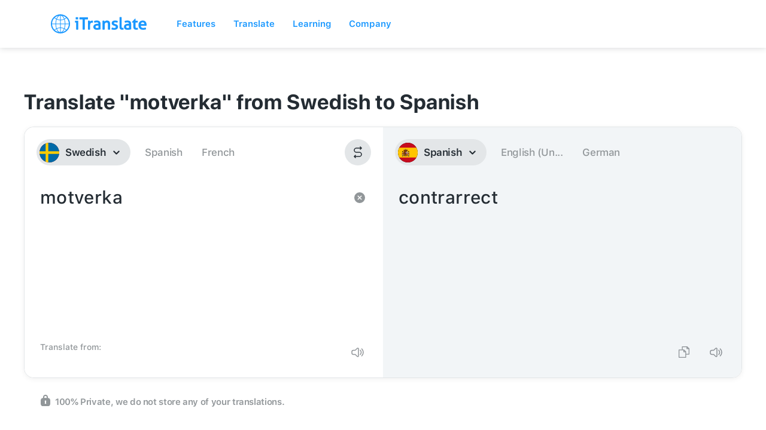

--- FILE ---
content_type: image/svg+xml
request_url: https://itranslate.com/images/icon_twitter.svg
body_size: 574
content:
<?xml version="1.0" encoding="UTF-8"?>
<svg width="18px" height="15px" viewBox="0 0 18 15" version="1.1" xmlns="http://www.w3.org/2000/svg" xmlns:xlink="http://www.w3.org/1999/xlink">
    <!-- Generator: Sketch 60 (88103) - https://sketch.com -->
    <title>Icons/Third Party/iconYoutube Copy 2</title>
    <desc>Created with Sketch.</desc>
    <defs>
        <path d="M18.3333333,5.01062323 C17.7198633,5.29508971 17.0610486,5.48719311 16.3691761,5.57394948 C17.0750908,5.13101983 17.617472,4.43018178 17.8725726,3.5950779 C17.2120026,4.0052526 16.4800513,4.30270302 15.7009999,4.46293673 C15.0775833,3.76829556 14.1894122,3.33333333 13.2052857,3.33333333 C11.3171906,3.33333333 9.78629478,4.93449008 9.78629478,6.91011568 C9.78629478,7.19015581 9.81613452,7.46340888 9.87493637,7.72485836 C7.03343221,7.57583805 4.51314411,6.15173513 2.82690609,3.98843248 C2.53289685,4.51634797 2.36468262,5.13101983 2.36468262,5.78641407 C2.36468262,7.0269712 2.96762095,8.12116383 3.88563187,8.76298395 C3.32482023,8.74409821 2.79794398,8.58356941 2.33630561,8.31562795 C2.33572051,8.33067753 2.33572051,8.34543201 2.33572051,8.36048159 C2.33572051,10.0932483 3.51497546,11.5388928 5.07922159,11.8676228 C4.79223348,11.9493626 4.49003294,11.9927408 4.17759328,11.9927408 C3.9581834,11.9927408 3.74374682,11.970314 3.53486862,11.9287063 C3.96988526,13.3495633 5.23251596,14.3832625 6.7294764,14.4121813 C5.55870531,15.3712229 4.08427094,15.9434018 2.48257886,15.9434018 C2.20641496,15.9434018 1.93434671,15.9262866 1.66666667,15.8929415 C3.17971717,16.9083451 4.97712286,17.5 6.90763722,17.5 C13.197387,17.5 16.6368562,12.0505784 16.6368562,7.32442162 C16.6368562,7.16920444 16.6333456,7.01516761 16.6269096,6.86172096 C17.2950858,6.35741265 17.8746204,5.72769122 18.3333333,5.01062323" id="path-1"></path>
    </defs>
    <g id="Website" stroke="none" stroke-width="1" fill="none" fill-rule="evenodd">
        <g id="Footer---Wide" transform="translate(-1019.000000, -496.000000)">
            <g id="Social-Media-Bar" transform="translate(925.000000, 493.000000)">
                <g id="Icons/Third-Party/iconTwitter" transform="translate(93.000000, 0.000000)">
                    <mask id="mask-2" fill="white">
                        <use xlink:href="#path-1"></use>
                    </mask>
                    <use id="Icon" fill="#919699" fill-rule="evenodd" xlink:href="#path-1"></use>
                </g>
            </g>
        </g>
    </g>
</svg>